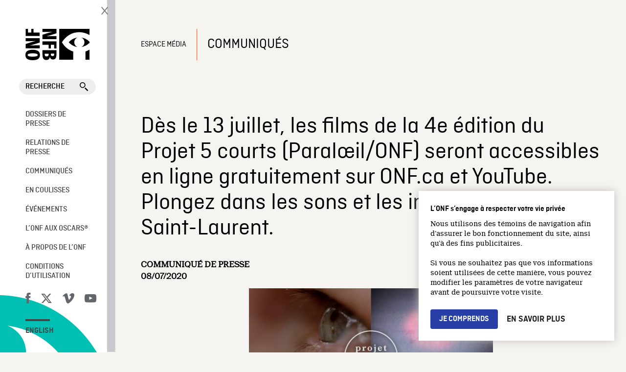

--- FILE ---
content_type: text/html; charset=UTF-8
request_url: https://espacemedia.onf.ca/comm/projet-5-courts-bas-saint-laurent/
body_size: 14802
content:
<!doctype html>
<html lang="fr-FR" class="no-js">
	<head>
		<meta charset="UTF-8">
		<title>Dès le 13 juillet, les films de la 4e édition du Projet 5 courts (Paralœil/ONF) seront accessibles en ligne gratuitement sur ONF.ca et YouTube. Plongez dans les sons et les images du Bas-Saint-Laurent. - Espace Média : Espace Média</title>

		<link href="//www.google-analytics.com" rel="dns-prefetch">
		
		<link rel="shortcut icon" type="image/ico" href="https://media1.onf.ca/medias/favicon.ico" />
		<link rel="apple-touch-icon" type="image/ico" href="https://media1.nfb.ca/medias/nfb_tube/uploaded_images/2014/apple-touch-icon.png" />
		<link rel="apple-touch-icon" type="image/ico" size="76x76" href="https://media1.nfb.ca/medias/nfb_tube/uploaded_images/2014/apple-touch-icon-76x76.png" />
		<link rel="apple-touch-icon" type="image/ico" size="120x120" href="https://media1.nfb.ca/medias/nfb_tube/uploaded_images/2014/apple-touch-icon-120X120.png" />
		<link rel="apple-touch-icon" type="image/ico" size="152x152" href="https://media1.nfb.ca/medias/nfb_tube/uploaded_images/2014/apple-touch-icon-152x152.png" />
		
		<link href='https://fonts.googleapis.com/css?family=Open+Sans:400,300,600,700' rel='stylesheet' type='text/css'>
		<link rel="stylesheet" href="https://maxcdn.bootstrapcdn.com/font-awesome/4.4.0/css/font-awesome.min.css">
		
		<link href="https://fonts.googleapis.com/icon?family=Material+Icons" rel="stylesheet">
		
	  
		<script src="https://espacemedia.onf.ca/wp-content/themes/th-media-fr/js/custom/public/layout/openOrCloseNav.js"></script> 
		
		
		

		

		
		

		<meta http-equiv="X-UA-Compatible" content="IE=edge,chrome=1">
		
		<meta name="viewport" content="width=device-width" />		
		<meta name="description" content="">
		

		    <script>
      window.dataLayer = window.dataLayer || [];
      window.dataLayer.push({
      'measurement_id' : 'G-9Q9NC5M0HQ'      });
    </script>
 
<!-- Google Tag Manager -->
    <script>
      (function(w,d,s,l,i){w[l]=w[l]||[];w[l].push({'gtm.start':
      new Date().getTime(),event:'gtm.js'});var f=d.getElementsByTagName(s)[0],
      j=d.createElement(s),dl=l!='dataLayer'?'&l='+l:'';j.async=true;j.src=
      'https://www.googletagmanager.com/gtm.js?id='+i+dl;f.parentNode.insertBefore(j,f);
      })(window,document,'script','dataLayer','GTM-KZB93BQ');
    </script>
    <!-- End Google Tag Manager -->
   
    <!-- Google Tag Manager -->
    <script>(function(w,d,s,l,i){w[l]=w[l]||[];w[l].push({'gtm.start':
    new Date().getTime(),event:'gtm.js'});var f=d.getElementsByTagName(s)[0],
    j=d.createElement(s),dl=l!='dataLayer'?'&l='+l:'';j.async=true;j.src=
    'https://www.googletagmanager.com/gtm.js?id='+i+dl;f.parentNode.insertBefore(j,f);
    })(window,document,'script','dataLayer','GTM-NLQ6TKD');
    </script>
    <!-- End Google Tag Manager -->
		
		

		<meta name='robots' content='index, follow, max-image-preview:large, max-snippet:-1, max-video-preview:-1' />
	<style>img:is([sizes="auto" i], [sizes^="auto," i]) { contain-intrinsic-size: 3000px 1500px }</style>
	
<!-- Google Tag Manager for WordPress by gtm4wp.com -->
<script data-cfasync="false" data-pagespeed-no-defer>
	var gtm4wp_datalayer_name = "dataLayer";
	var dataLayer = dataLayer || [];
</script>
<!-- End Google Tag Manager for WordPress by gtm4wp.com -->
	<!-- This site is optimized with the Yoast SEO plugin v26.3 - https://yoast.com/wordpress/plugins/seo/ -->
	<link rel="canonical" href="https://espacemedia.onf.ca/comm/projet-5-courts-bas-saint-laurent/" />
	<meta property="og:locale" content="fr_FR" />
	<meta property="og:type" content="article" />
	<meta property="og:title" content="Dès le 13 juillet, les films de la 4e édition du Projet 5 courts (Paralœil/ONF) seront accessibles en ligne gratuitement sur ONF.ca et YouTube. Plongez dans les sons et les images du Bas-Saint-Laurent. - Espace Média" />
	<meta property="og:description" content="À vos écouteurs ! Dès le 13 juillet, vivez une immersion sensorielle dans le Bas-Saint-Laurent avec les films issus de la 4e édition du Projet 5 courts, offerts en ligne gratuitement sur ONF.ca et YouTube, et ce, en première mondiale, où que vous soyez." />
	<meta property="og:url" content="https://espacemedia.onf.ca/comm/projet-5-courts-bas-saint-laurent/" />
	<meta property="og:site_name" content="Espace Média" />
	<meta property="article:modified_time" content="2020-09-24T01:17:35+00:00" />
	<meta property="og:image" content="https://espacemedia.onf.ca/wp-content/uploads/ONF_467-5-Courts-ONFca-5Courts-2048x1152-2-700x394.jpg" />
	<meta name="twitter:card" content="summary_large_image" />
	<meta name="twitter:label1" content="Durée de lecture estimée" />
	<meta name="twitter:data1" content="3 minutes" />
	<script type="application/ld+json" class="yoast-schema-graph">{"@context":"https://schema.org","@graph":[{"@type":"WebPage","@id":"https://espacemedia.onf.ca/comm/projet-5-courts-bas-saint-laurent/","url":"https://espacemedia.onf.ca/comm/projet-5-courts-bas-saint-laurent/","name":"Dès le 13 juillet, les films de la 4e édition du Projet 5 courts (Paralœil/ONF) seront accessibles en ligne gratuitement sur ONF.ca et YouTube. Plongez dans les sons et les images du Bas-Saint-Laurent. - Espace Média","isPartOf":{"@id":"https://espacemedia.onf.ca/#website"},"primaryImageOfPage":{"@id":"https://espacemedia.onf.ca/comm/projet-5-courts-bas-saint-laurent/#primaryimage"},"image":{"@id":"https://espacemedia.onf.ca/comm/projet-5-courts-bas-saint-laurent/#primaryimage"},"thumbnailUrl":"https://espacemedia.onf.ca/wp-content/uploads/ONF_467-5-Courts-ONFca-5Courts-2048x1152-2-700x394.jpg","datePublished":"2020-07-08T17:49:49+00:00","dateModified":"2020-09-24T01:17:35+00:00","breadcrumb":{"@id":"https://espacemedia.onf.ca/comm/projet-5-courts-bas-saint-laurent/#breadcrumb"},"inLanguage":"fr-FR","potentialAction":[{"@type":"ReadAction","target":["https://espacemedia.onf.ca/comm/projet-5-courts-bas-saint-laurent/"]}]},{"@type":"ImageObject","inLanguage":"fr-FR","@id":"https://espacemedia.onf.ca/comm/projet-5-courts-bas-saint-laurent/#primaryimage","url":"https://espacemedia.onf.ca/wp-content/uploads/ONF_467-5-Courts-ONFca-5Courts-2048x1152-2-700x394.jpg","contentUrl":"https://espacemedia.onf.ca/wp-content/uploads/ONF_467-5-Courts-ONFca-5Courts-2048x1152-2-700x394.jpg"},{"@type":"BreadcrumbList","@id":"https://espacemedia.onf.ca/comm/projet-5-courts-bas-saint-laurent/#breadcrumb","itemListElement":[{"@type":"ListItem","position":1,"name":"Home","item":"https://espacemedia.onf.ca/"},{"@type":"ListItem","position":2,"name":"Communiqués","item":"https://espacemedia.onf.ca/comm/"},{"@type":"ListItem","position":3,"name":"Dès le 13 juillet, les films de la 4e édition du Projet 5 courts (Paralœil/ONF) seront accessibles en ligne gratuitement sur ONF.ca et YouTube. Plongez dans les sons et les images du Bas-Saint-Laurent."}]},{"@type":"WebSite","@id":"https://espacemedia.onf.ca/#website","url":"https://espacemedia.onf.ca/","name":"Espace Média","description":"","publisher":{"@id":"https://espacemedia.onf.ca/#organization"},"potentialAction":[{"@type":"SearchAction","target":{"@type":"EntryPoint","urlTemplate":"https://espacemedia.onf.ca/?s={search_term_string}"},"query-input":{"@type":"PropertyValueSpecification","valueRequired":true,"valueName":"search_term_string"}}],"inLanguage":"fr-FR"},{"@type":"Organization","@id":"https://espacemedia.onf.ca/#organization","name":"Espace Média","url":"https://espacemedia.onf.ca/","logo":{"@type":"ImageObject","inLanguage":"fr-FR","@id":"https://espacemedia.onf.ca/#/schema/logo/image/","url":"https://espacemedia.onf.ca/wp-content/uploads/og-image.e23195125873.png","contentUrl":"https://espacemedia.onf.ca/wp-content/uploads/og-image.e23195125873.png","width":200,"height":200,"caption":"Espace Média"},"image":{"@id":"https://espacemedia.onf.ca/#/schema/logo/image/"}}]}</script>
	<!-- / Yoast SEO plugin. -->


<link rel='dns-prefetch' href='//code.jquery.com' />
<link rel='dns-prefetch' href='//fonts.googleapis.com' />
<script type="text/javascript">
/* <![CDATA[ */
window._wpemojiSettings = {"baseUrl":"https:\/\/s.w.org\/images\/core\/emoji\/16.0.1\/72x72\/","ext":".png","svgUrl":"https:\/\/s.w.org\/images\/core\/emoji\/16.0.1\/svg\/","svgExt":".svg","source":{"concatemoji":"https:\/\/espacemedia.onf.ca\/wp-includes\/js\/wp-emoji-release.min.js?ver=6.8.3"}};
/*! This file is auto-generated */
!function(s,n){var o,i,e;function c(e){try{var t={supportTests:e,timestamp:(new Date).valueOf()};sessionStorage.setItem(o,JSON.stringify(t))}catch(e){}}function p(e,t,n){e.clearRect(0,0,e.canvas.width,e.canvas.height),e.fillText(t,0,0);var t=new Uint32Array(e.getImageData(0,0,e.canvas.width,e.canvas.height).data),a=(e.clearRect(0,0,e.canvas.width,e.canvas.height),e.fillText(n,0,0),new Uint32Array(e.getImageData(0,0,e.canvas.width,e.canvas.height).data));return t.every(function(e,t){return e===a[t]})}function u(e,t){e.clearRect(0,0,e.canvas.width,e.canvas.height),e.fillText(t,0,0);for(var n=e.getImageData(16,16,1,1),a=0;a<n.data.length;a++)if(0!==n.data[a])return!1;return!0}function f(e,t,n,a){switch(t){case"flag":return n(e,"\ud83c\udff3\ufe0f\u200d\u26a7\ufe0f","\ud83c\udff3\ufe0f\u200b\u26a7\ufe0f")?!1:!n(e,"\ud83c\udde8\ud83c\uddf6","\ud83c\udde8\u200b\ud83c\uddf6")&&!n(e,"\ud83c\udff4\udb40\udc67\udb40\udc62\udb40\udc65\udb40\udc6e\udb40\udc67\udb40\udc7f","\ud83c\udff4\u200b\udb40\udc67\u200b\udb40\udc62\u200b\udb40\udc65\u200b\udb40\udc6e\u200b\udb40\udc67\u200b\udb40\udc7f");case"emoji":return!a(e,"\ud83e\udedf")}return!1}function g(e,t,n,a){var r="undefined"!=typeof WorkerGlobalScope&&self instanceof WorkerGlobalScope?new OffscreenCanvas(300,150):s.createElement("canvas"),o=r.getContext("2d",{willReadFrequently:!0}),i=(o.textBaseline="top",o.font="600 32px Arial",{});return e.forEach(function(e){i[e]=t(o,e,n,a)}),i}function t(e){var t=s.createElement("script");t.src=e,t.defer=!0,s.head.appendChild(t)}"undefined"!=typeof Promise&&(o="wpEmojiSettingsSupports",i=["flag","emoji"],n.supports={everything:!0,everythingExceptFlag:!0},e=new Promise(function(e){s.addEventListener("DOMContentLoaded",e,{once:!0})}),new Promise(function(t){var n=function(){try{var e=JSON.parse(sessionStorage.getItem(o));if("object"==typeof e&&"number"==typeof e.timestamp&&(new Date).valueOf()<e.timestamp+604800&&"object"==typeof e.supportTests)return e.supportTests}catch(e){}return null}();if(!n){if("undefined"!=typeof Worker&&"undefined"!=typeof OffscreenCanvas&&"undefined"!=typeof URL&&URL.createObjectURL&&"undefined"!=typeof Blob)try{var e="postMessage("+g.toString()+"("+[JSON.stringify(i),f.toString(),p.toString(),u.toString()].join(",")+"));",a=new Blob([e],{type:"text/javascript"}),r=new Worker(URL.createObjectURL(a),{name:"wpTestEmojiSupports"});return void(r.onmessage=function(e){c(n=e.data),r.terminate(),t(n)})}catch(e){}c(n=g(i,f,p,u))}t(n)}).then(function(e){for(var t in e)n.supports[t]=e[t],n.supports.everything=n.supports.everything&&n.supports[t],"flag"!==t&&(n.supports.everythingExceptFlag=n.supports.everythingExceptFlag&&n.supports[t]);n.supports.everythingExceptFlag=n.supports.everythingExceptFlag&&!n.supports.flag,n.DOMReady=!1,n.readyCallback=function(){n.DOMReady=!0}}).then(function(){return e}).then(function(){var e;n.supports.everything||(n.readyCallback(),(e=n.source||{}).concatemoji?t(e.concatemoji):e.wpemoji&&e.twemoji&&(t(e.twemoji),t(e.wpemoji)))}))}((window,document),window._wpemojiSettings);
/* ]]> */
</script>
<style id='wp-emoji-styles-inline-css' type='text/css'>

	img.wp-smiley, img.emoji {
		display: inline !important;
		border: none !important;
		box-shadow: none !important;
		height: 1em !important;
		width: 1em !important;
		margin: 0 0.07em !important;
		vertical-align: -0.1em !important;
		background: none !important;
		padding: 0 !important;
	}
</style>
<link rel='stylesheet' id='wp-block-library-css' href='https://espacemedia.onf.ca/wp-includes/css/dist/block-library/style.min.css?ver=6.8.3' media='all' />
<style id='classic-theme-styles-inline-css' type='text/css'>
/*! This file is auto-generated */
.wp-block-button__link{color:#fff;background-color:#32373c;border-radius:9999px;box-shadow:none;text-decoration:none;padding:calc(.667em + 2px) calc(1.333em + 2px);font-size:1.125em}.wp-block-file__button{background:#32373c;color:#fff;text-decoration:none}
</style>
<link rel='stylesheet' id='dashicons-css' href='https://espacemedia.onf.ca/wp-includes/css/dashicons.min.css?ver=6.8.3' media='all' />
<link rel='stylesheet' id='essgrid-blocks-editor-css-css' href='https://espacemedia.onf.ca/wp-content/plugins/essential-grid/admin/includes/builders/gutenberg/build/index.css?ver=1742233640' media='all' />
<style id='global-styles-inline-css' type='text/css'>
:root{--wp--preset--aspect-ratio--square: 1;--wp--preset--aspect-ratio--4-3: 4/3;--wp--preset--aspect-ratio--3-4: 3/4;--wp--preset--aspect-ratio--3-2: 3/2;--wp--preset--aspect-ratio--2-3: 2/3;--wp--preset--aspect-ratio--16-9: 16/9;--wp--preset--aspect-ratio--9-16: 9/16;--wp--preset--color--black: #000000;--wp--preset--color--cyan-bluish-gray: #abb8c3;--wp--preset--color--white: #ffffff;--wp--preset--color--pale-pink: #f78da7;--wp--preset--color--vivid-red: #cf2e2e;--wp--preset--color--luminous-vivid-orange: #ff6900;--wp--preset--color--luminous-vivid-amber: #fcb900;--wp--preset--color--light-green-cyan: #7bdcb5;--wp--preset--color--vivid-green-cyan: #00d084;--wp--preset--color--pale-cyan-blue: #8ed1fc;--wp--preset--color--vivid-cyan-blue: #0693e3;--wp--preset--color--vivid-purple: #9b51e0;--wp--preset--gradient--vivid-cyan-blue-to-vivid-purple: linear-gradient(135deg,rgba(6,147,227,1) 0%,rgb(155,81,224) 100%);--wp--preset--gradient--light-green-cyan-to-vivid-green-cyan: linear-gradient(135deg,rgb(122,220,180) 0%,rgb(0,208,130) 100%);--wp--preset--gradient--luminous-vivid-amber-to-luminous-vivid-orange: linear-gradient(135deg,rgba(252,185,0,1) 0%,rgba(255,105,0,1) 100%);--wp--preset--gradient--luminous-vivid-orange-to-vivid-red: linear-gradient(135deg,rgba(255,105,0,1) 0%,rgb(207,46,46) 100%);--wp--preset--gradient--very-light-gray-to-cyan-bluish-gray: linear-gradient(135deg,rgb(238,238,238) 0%,rgb(169,184,195) 100%);--wp--preset--gradient--cool-to-warm-spectrum: linear-gradient(135deg,rgb(74,234,220) 0%,rgb(151,120,209) 20%,rgb(207,42,186) 40%,rgb(238,44,130) 60%,rgb(251,105,98) 80%,rgb(254,248,76) 100%);--wp--preset--gradient--blush-light-purple: linear-gradient(135deg,rgb(255,206,236) 0%,rgb(152,150,240) 100%);--wp--preset--gradient--blush-bordeaux: linear-gradient(135deg,rgb(254,205,165) 0%,rgb(254,45,45) 50%,rgb(107,0,62) 100%);--wp--preset--gradient--luminous-dusk: linear-gradient(135deg,rgb(255,203,112) 0%,rgb(199,81,192) 50%,rgb(65,88,208) 100%);--wp--preset--gradient--pale-ocean: linear-gradient(135deg,rgb(255,245,203) 0%,rgb(182,227,212) 50%,rgb(51,167,181) 100%);--wp--preset--gradient--electric-grass: linear-gradient(135deg,rgb(202,248,128) 0%,rgb(113,206,126) 100%);--wp--preset--gradient--midnight: linear-gradient(135deg,rgb(2,3,129) 0%,rgb(40,116,252) 100%);--wp--preset--font-size--small: 13px;--wp--preset--font-size--medium: 20px;--wp--preset--font-size--large: 36px;--wp--preset--font-size--x-large: 42px;--wp--preset--spacing--20: 0.44rem;--wp--preset--spacing--30: 0.67rem;--wp--preset--spacing--40: 1rem;--wp--preset--spacing--50: 1.5rem;--wp--preset--spacing--60: 2.25rem;--wp--preset--spacing--70: 3.38rem;--wp--preset--spacing--80: 5.06rem;--wp--preset--shadow--natural: 6px 6px 9px rgba(0, 0, 0, 0.2);--wp--preset--shadow--deep: 12px 12px 50px rgba(0, 0, 0, 0.4);--wp--preset--shadow--sharp: 6px 6px 0px rgba(0, 0, 0, 0.2);--wp--preset--shadow--outlined: 6px 6px 0px -3px rgba(255, 255, 255, 1), 6px 6px rgba(0, 0, 0, 1);--wp--preset--shadow--crisp: 6px 6px 0px rgba(0, 0, 0, 1);}:where(.is-layout-flex){gap: 0.5em;}:where(.is-layout-grid){gap: 0.5em;}body .is-layout-flex{display: flex;}.is-layout-flex{flex-wrap: wrap;align-items: center;}.is-layout-flex > :is(*, div){margin: 0;}body .is-layout-grid{display: grid;}.is-layout-grid > :is(*, div){margin: 0;}:where(.wp-block-columns.is-layout-flex){gap: 2em;}:where(.wp-block-columns.is-layout-grid){gap: 2em;}:where(.wp-block-post-template.is-layout-flex){gap: 1.25em;}:where(.wp-block-post-template.is-layout-grid){gap: 1.25em;}.has-black-color{color: var(--wp--preset--color--black) !important;}.has-cyan-bluish-gray-color{color: var(--wp--preset--color--cyan-bluish-gray) !important;}.has-white-color{color: var(--wp--preset--color--white) !important;}.has-pale-pink-color{color: var(--wp--preset--color--pale-pink) !important;}.has-vivid-red-color{color: var(--wp--preset--color--vivid-red) !important;}.has-luminous-vivid-orange-color{color: var(--wp--preset--color--luminous-vivid-orange) !important;}.has-luminous-vivid-amber-color{color: var(--wp--preset--color--luminous-vivid-amber) !important;}.has-light-green-cyan-color{color: var(--wp--preset--color--light-green-cyan) !important;}.has-vivid-green-cyan-color{color: var(--wp--preset--color--vivid-green-cyan) !important;}.has-pale-cyan-blue-color{color: var(--wp--preset--color--pale-cyan-blue) !important;}.has-vivid-cyan-blue-color{color: var(--wp--preset--color--vivid-cyan-blue) !important;}.has-vivid-purple-color{color: var(--wp--preset--color--vivid-purple) !important;}.has-black-background-color{background-color: var(--wp--preset--color--black) !important;}.has-cyan-bluish-gray-background-color{background-color: var(--wp--preset--color--cyan-bluish-gray) !important;}.has-white-background-color{background-color: var(--wp--preset--color--white) !important;}.has-pale-pink-background-color{background-color: var(--wp--preset--color--pale-pink) !important;}.has-vivid-red-background-color{background-color: var(--wp--preset--color--vivid-red) !important;}.has-luminous-vivid-orange-background-color{background-color: var(--wp--preset--color--luminous-vivid-orange) !important;}.has-luminous-vivid-amber-background-color{background-color: var(--wp--preset--color--luminous-vivid-amber) !important;}.has-light-green-cyan-background-color{background-color: var(--wp--preset--color--light-green-cyan) !important;}.has-vivid-green-cyan-background-color{background-color: var(--wp--preset--color--vivid-green-cyan) !important;}.has-pale-cyan-blue-background-color{background-color: var(--wp--preset--color--pale-cyan-blue) !important;}.has-vivid-cyan-blue-background-color{background-color: var(--wp--preset--color--vivid-cyan-blue) !important;}.has-vivid-purple-background-color{background-color: var(--wp--preset--color--vivid-purple) !important;}.has-black-border-color{border-color: var(--wp--preset--color--black) !important;}.has-cyan-bluish-gray-border-color{border-color: var(--wp--preset--color--cyan-bluish-gray) !important;}.has-white-border-color{border-color: var(--wp--preset--color--white) !important;}.has-pale-pink-border-color{border-color: var(--wp--preset--color--pale-pink) !important;}.has-vivid-red-border-color{border-color: var(--wp--preset--color--vivid-red) !important;}.has-luminous-vivid-orange-border-color{border-color: var(--wp--preset--color--luminous-vivid-orange) !important;}.has-luminous-vivid-amber-border-color{border-color: var(--wp--preset--color--luminous-vivid-amber) !important;}.has-light-green-cyan-border-color{border-color: var(--wp--preset--color--light-green-cyan) !important;}.has-vivid-green-cyan-border-color{border-color: var(--wp--preset--color--vivid-green-cyan) !important;}.has-pale-cyan-blue-border-color{border-color: var(--wp--preset--color--pale-cyan-blue) !important;}.has-vivid-cyan-blue-border-color{border-color: var(--wp--preset--color--vivid-cyan-blue) !important;}.has-vivid-purple-border-color{border-color: var(--wp--preset--color--vivid-purple) !important;}.has-vivid-cyan-blue-to-vivid-purple-gradient-background{background: var(--wp--preset--gradient--vivid-cyan-blue-to-vivid-purple) !important;}.has-light-green-cyan-to-vivid-green-cyan-gradient-background{background: var(--wp--preset--gradient--light-green-cyan-to-vivid-green-cyan) !important;}.has-luminous-vivid-amber-to-luminous-vivid-orange-gradient-background{background: var(--wp--preset--gradient--luminous-vivid-amber-to-luminous-vivid-orange) !important;}.has-luminous-vivid-orange-to-vivid-red-gradient-background{background: var(--wp--preset--gradient--luminous-vivid-orange-to-vivid-red) !important;}.has-very-light-gray-to-cyan-bluish-gray-gradient-background{background: var(--wp--preset--gradient--very-light-gray-to-cyan-bluish-gray) !important;}.has-cool-to-warm-spectrum-gradient-background{background: var(--wp--preset--gradient--cool-to-warm-spectrum) !important;}.has-blush-light-purple-gradient-background{background: var(--wp--preset--gradient--blush-light-purple) !important;}.has-blush-bordeaux-gradient-background{background: var(--wp--preset--gradient--blush-bordeaux) !important;}.has-luminous-dusk-gradient-background{background: var(--wp--preset--gradient--luminous-dusk) !important;}.has-pale-ocean-gradient-background{background: var(--wp--preset--gradient--pale-ocean) !important;}.has-electric-grass-gradient-background{background: var(--wp--preset--gradient--electric-grass) !important;}.has-midnight-gradient-background{background: var(--wp--preset--gradient--midnight) !important;}.has-small-font-size{font-size: var(--wp--preset--font-size--small) !important;}.has-medium-font-size{font-size: var(--wp--preset--font-size--medium) !important;}.has-large-font-size{font-size: var(--wp--preset--font-size--large) !important;}.has-x-large-font-size{font-size: var(--wp--preset--font-size--x-large) !important;}
:where(.wp-block-post-template.is-layout-flex){gap: 1.25em;}:where(.wp-block-post-template.is-layout-grid){gap: 1.25em;}
:where(.wp-block-columns.is-layout-flex){gap: 2em;}:where(.wp-block-columns.is-layout-grid){gap: 2em;}
:root :where(.wp-block-pullquote){font-size: 1.5em;line-height: 1.6;}
</style>
<link rel='stylesheet' id='go-portfolio-magnific-popup-styles-css' href='https://espacemedia.onf.ca/wp-content/plugins/go_portfolio/assets/plugins/magnific-popup/magnific-popup.css?ver=1.6.1' media='all' />
<link rel='stylesheet' id='go-portfolio-styles-css' href='https://espacemedia.onf.ca/wp-content/plugins/go_portfolio/assets/css/go_portfolio_styles.css?ver=1.6.1' media='all' />
<link rel='stylesheet' id='html5blank-css' href='https://espacemedia.onf.ca/wp-content/themes/th-media-fr/style.css?v7&#038;ver=1.0' media='all' />
<link rel='stylesheet' id='uikit-css' href='https://espacemedia.onf.ca/wp-content/themes/th-media-fr/css/uikit.almost-flat.css?ver=2.21' media='all' />
<link rel='stylesheet' id='bootstrapcssonf-css' href='https://espacemedia.onf.ca/wp-content/themes/th-media-fr/bootstrap-nfb.css?v7&#038;ver=1.0' media='all' />
<link rel='stylesheet' id='maincss-css' href='https://espacemedia.onf.ca/wp-content/themes/th-media-fr/main.css?v7&#038;ver=1.0' media='all' />
<link rel='stylesheet' id='styleguide-css' href='https://espacemedia.onf.ca/wp-content/themes/th-media-fr/css/styleGuide.css?ver=1.0' media='all' />
<link rel='stylesheet' id='mymodal-css' href='https://espacemedia.onf.ca/wp-content/themes/th-media-fr/mymodal.css?ver=1.0' media='all' />
<link rel='stylesheet' id='searchwp-forms-css' href='https://espacemedia.onf.ca/wp-content/plugins/searchwp/assets/css/frontend/search-forms.min.css?ver=4.5.3' media='all' />
<link rel='stylesheet' id='tp-fontello-css' href='https://espacemedia.onf.ca/wp-content/plugins/essential-grid/public/assets/font/fontello/css/fontello.css?ver=3.1.9.4' media='all' />
<link rel='stylesheet' id='esg-plugin-settings-css' href='https://espacemedia.onf.ca/wp-content/plugins/essential-grid/public/assets/css/settings.css?ver=3.1.9.4' media='all' />
<link rel='stylesheet' id='tp-open-sans-css' href='https://fonts.googleapis.com/css?family=Open+Sans%3A300%2C400%2C600%2C700%2C800&#038;ver=1.1.6' media='all' />
<link rel='stylesheet' id='tp-raleway-css' href='https://fonts.googleapis.com/css?family=Raleway%3A100%2C200%2C300%2C400%2C500%2C600%2C700%2C800%2C900&#038;ver=1.1.6' media='all' />
<link rel='stylesheet' id='tp-droid-serif-css' href='https://fonts.googleapis.com/css?family=Droid+Serif%3A400%2C700&#038;ver=1.1.6' media='all' />
<script type="text/javascript" src="https://code.jquery.com/jquery-2.1.1.min.js?ver=2.1.1" id="jquery-js"></script>
<script type="text/javascript" src="https://espacemedia.onf.ca/wp-content/themes/th-media-fr/js/scripts.js?ver=1.0.0" id="html5blankscripts-js"></script>
<script type="text/javascript" src="https://espacemedia.onf.ca/wp-content/themes/th-media-fr/js/lib/uikit.js?ver=2.21.0" id="uikitjs-js"></script>
<script type="text/javascript" src="//espacemedia.onf.ca/wp-content/plugins/revslider/sr6/assets/js/rbtools.min.js?ver=6.7.29" async id="tp-tools-js"></script>
<script type="text/javascript" src="//espacemedia.onf.ca/wp-content/plugins/revslider/sr6/assets/js/rs6.min.js?ver=6.7.31" async id="revmin-js"></script>
<script type="text/javascript" src="https://espacemedia.onf.ca/wp-content/themes/th-media-fr/js/jszip.js?ver=3.7.0" id="jszip-js"></script>
<script type="text/javascript" src="https://espacemedia.onf.ca/wp-content/themes/th-media-fr/js/FileSaver.js?ver=2.0.0" id="FileSaver-js"></script>
<script type="text/javascript" src="https://espacemedia.onf.ca/wp-content/themes/th-media-fr/js/jszip-utils.js?ver=6.8.3" id="jszip-utils-js"></script>
<link rel="https://api.w.org/" href="https://espacemedia.onf.ca/wp-json/" /><link rel="alternate" title="oEmbed (JSON)" type="application/json+oembed" href="https://espacemedia.onf.ca/wp-json/oembed/1.0/embed?url=https%3A%2F%2Fespacemedia.onf.ca%2Fcomm%2Fprojet-5-courts-bas-saint-laurent%2F" />
<link rel="alternate" title="oEmbed (XML)" type="text/xml+oembed" href="https://espacemedia.onf.ca/wp-json/oembed/1.0/embed?url=https%3A%2F%2Fespacemedia.onf.ca%2Fcomm%2Fprojet-5-courts-bas-saint-laurent%2F&#038;format=xml" />

<!-- Google Tag Manager for WordPress by gtm4wp.com -->
<!-- GTM Container placement set to automatic -->
<script data-cfasync="false" data-pagespeed-no-defer type="text/javascript">
	var dataLayer_content = {"pagePostType":"comm","pagePostType2":"single-comm","pagePostAuthor":"Jimena Romero"};
	dataLayer.push( dataLayer_content );
</script>
<script data-cfasync="false" data-pagespeed-no-defer type="text/javascript">
(function(w,d,s,l,i){w[l]=w[l]||[];w[l].push({'gtm.start':
new Date().getTime(),event:'gtm.js'});var f=d.getElementsByTagName(s)[0],
j=d.createElement(s),dl=l!='dataLayer'?'&l='+l:'';j.async=true;j.src=
'//www.googletagmanager.com/gtm.js?id='+i+dl;f.parentNode.insertBefore(j,f);
})(window,document,'script','dataLayer','GTM-KZB93BQ');
</script>
<!-- End Google Tag Manager for WordPress by gtm4wp.com --><meta name="generator" content="Powered by Slider Revolution 6.7.31 - responsive, Mobile-Friendly Slider Plugin for WordPress with comfortable drag and drop interface." />
<script>function setREVStartSize(e){
			//window.requestAnimationFrame(function() {
				window.RSIW = window.RSIW===undefined ? window.innerWidth : window.RSIW;
				window.RSIH = window.RSIH===undefined ? window.innerHeight : window.RSIH;
				try {
					var pw = document.getElementById(e.c).parentNode.offsetWidth,
						newh;
					pw = pw===0 || isNaN(pw) || (e.l=="fullwidth" || e.layout=="fullwidth") ? window.RSIW : pw;
					e.tabw = e.tabw===undefined ? 0 : parseInt(e.tabw);
					e.thumbw = e.thumbw===undefined ? 0 : parseInt(e.thumbw);
					e.tabh = e.tabh===undefined ? 0 : parseInt(e.tabh);
					e.thumbh = e.thumbh===undefined ? 0 : parseInt(e.thumbh);
					e.tabhide = e.tabhide===undefined ? 0 : parseInt(e.tabhide);
					e.thumbhide = e.thumbhide===undefined ? 0 : parseInt(e.thumbhide);
					e.mh = e.mh===undefined || e.mh=="" || e.mh==="auto" ? 0 : parseInt(e.mh,0);
					if(e.layout==="fullscreen" || e.l==="fullscreen")
						newh = Math.max(e.mh,window.RSIH);
					else{
						e.gw = Array.isArray(e.gw) ? e.gw : [e.gw];
						for (var i in e.rl) if (e.gw[i]===undefined || e.gw[i]===0) e.gw[i] = e.gw[i-1];
						e.gh = e.el===undefined || e.el==="" || (Array.isArray(e.el) && e.el.length==0)? e.gh : e.el;
						e.gh = Array.isArray(e.gh) ? e.gh : [e.gh];
						for (var i in e.rl) if (e.gh[i]===undefined || e.gh[i]===0) e.gh[i] = e.gh[i-1];
											
						var nl = new Array(e.rl.length),
							ix = 0,
							sl;
						e.tabw = e.tabhide>=pw ? 0 : e.tabw;
						e.thumbw = e.thumbhide>=pw ? 0 : e.thumbw;
						e.tabh = e.tabhide>=pw ? 0 : e.tabh;
						e.thumbh = e.thumbhide>=pw ? 0 : e.thumbh;
						for (var i in e.rl) nl[i] = e.rl[i]<window.RSIW ? 0 : e.rl[i];
						sl = nl[0];
						for (var i in nl) if (sl>nl[i] && nl[i]>0) { sl = nl[i]; ix=i;}
						var m = pw>(e.gw[ix]+e.tabw+e.thumbw) ? 1 : (pw-(e.tabw+e.thumbw)) / (e.gw[ix]);
						newh =  (e.gh[ix] * m) + (e.tabh + e.thumbh);
					}
					var el = document.getElementById(e.c);
					if (el!==null && el) el.style.height = newh+"px";
					el = document.getElementById(e.c+"_wrapper");
					if (el!==null && el) {
						el.style.height = newh+"px";
						el.style.display = "block";
					}
				} catch(e){
					console.log("Failure at Presize of Slider:" + e)
				}
			//});
		  };</script>
		<style type="text/css" id="wp-custom-css">
			.child-laurels{display: inline-block;}




.icon-blogue::before{width: 30px; display: inline-block}


@media (min-width: 768px){
.icon-blogue::before {
width: 18px;
display: inline-block
}
	}


.wrapper_content_singlecomm ol,
.wrapper_content_singlecomm ul ol {
    list-style-type: decimal; /* Use decimal for numbered lists */
    list-style-position: inside;
    margin-left: 15px;
}


		</style>
				
		
		
		

		

		
		
		
	
	</head>
		
		<body class="wp-singular comm-template-default single single-comm postid-17216 wp-theme-th-media-fr projet-5-courts-bas-saint-laurent" id="film_riche_onf_page" class="film-page">
			
			
			
<dialog id="cookies-banner" class="nfb-dialog hide" open>
  <div class="nfb-font__body--sm--serif">
	<span class="nfb-font__title--md">L’ONF s’engage à respecter votre vie privée</span>
	<p class="nfb-font__body--md--serif">
	  Nous utilisons des témoins de navigation afin d’assurer le bon fonctionnement du site, ainsi qu’à des fins publicitaires.<br><br>Si vous ne souhaitez pas que vos informations soient utilisées de cette manière, vous pouvez modifier les paramètres de votre navigateur avant de poursuivre votre visite.
	</p>
  </div>
  <div class="nfb-dialog__button-container">
	<button class="nfb-button nfb-button--blue--filled" data-js-el="close-btn">Je comprends</button>
	<a class="nfb-button nfb-button--discreet" href="https://aide.onf.ca/temoins/" target="_blank">En savoir plus</a>
  </div>
</dialog>
			
			
			<script src="https://espacemedia.onf.ca/wp-content/themes/th-media-fr/js/vendor/jquery/modernizr-8.2.3.js"></script>
			
			
			
			
		
		



	<div id="l-generalContainer" class="">
			
			
		<nav id="l-leftNav-collapsed">
			<a href="#" class="toggle-nav-visibility l-toggleItem ">
				<span class="menuHam">
			</span></a>
			<a href="https://espacemedia.onf.ca" class="l-logoOnf hidden-xs hidden-sm vert"><img src="https://espacemedia.onf.ca/wp-content/themes/th-media-fr/img/ONF_Logo_ver_noir_sm-d.svg" alt="NFB - ONF"  />
			</a>
			<a href="https://espacemedia.onf.ca" class="l-logoOnf visible-xs visible-sm horz"><img src="https://espacemedia.onf.ca/wp-content/themes/th-media-fr/img/ONF_Logo_hor_noir_sm-b.svg" alt="NFB - ONF">
			</a>
			<a href="https://espacemedia.onf.ca/recherche" class="l-searchItem icon-loupe"></a>
		</nav>


		<nav id="l-leftNav">
			
			<script>
				openOrCloseNav.init();
			</script>
			
			<a href="#" class="toggle-nav-visibility l-toggleItem hidden-xs hidden-sm is-close">
				<span class="menuHam">
			</span>
			</a>


			<div>
				<a href="https://espacemedia.onf.ca" class="l-logoOnf hidden-xs hidden-sm"><img src="https://espacemedia.onf.ca/wp-content/themes/th-media-fr/img/ONF_Logo_hor_noir_sm-b.svg" alt="NFB - ONF">
				</a>
				<ul>
					<li class="hidden-xs hidden-sm">
						<a href="https://espacemedia.onf.ca/recherche"  class="searchIcon">Recherche <div class="icon-loupe"></div></a>
					</li>
					<li><a data-gtm-event="nfb_menu" data-gtm-nfb_detail="sidebar" href="https://espacemedia.onf.ca/epks/">Dossiers de presse</a></li>
					<li><a data-gtm-event="nfb_menu" data-gtm-nfb_detail="sidebar" href="https://espacemedia.onf.ca/relations-de-presse/">Relations de presse</a></li>
					<li><a data-gtm-event="nfb_menu" data-gtm-nfb_detail="sidebar" href="https://espacemedia.onf.ca/communiques/">Communiqués</a></li>
					<li><a data-gtm-event="nfb_menu" data-gtm-nfb_detail="sidebar" href="https://espacemedia.onf.ca/encoulisses/">En coulisses</a></li>
					<li><a data-gtm-event="nfb_menu" data-gtm-nfb_detail="sidebar" href="https://evenements.onf.ca/" target="_blank">Événements</a></li>
					<li><a data-gtm-event="nfb_menu" data-gtm-nfb_detail="sidebar" href="https://espacemedia.onf.ca/oscars/">L’ONF AUX OSCARS®</a></li>
					<li><a data-gtm-event="nfb_menu" data-gtm-nfb_detail="sidebar" href="https://espacemedia.onf.ca#a-propos">À propos de l’ONF</a></li>
					
					
					
					<div class="terms">
<a data-uk-toggle="{target:'#terms-info'}">CONDITIONS D’UTILISATION</a><br>
<div id="terms-info" class="uk-hidden terms-text">Ce site contient du matériel promotionnel pour les productions de l’ONF qui est destiné à n’être utilisé que par les représentants des médias autorisés. Ce matériel peut être employé uniquement à des fins de publicité, de promotion, de compte rendu et à d’autres fins journalistiques. Toute autre utilisation, y compris dans un but commercial, est strictement interdite. Tout le contenu du site appartient à l’ONF, à ses concédants de licence ou à la personne reconnue comme étant le fournisseur du contenu, et il est fourni « en l’état » et «&nbsp;selon la disponibilité ». L’ONF ne formule aucune déclaration ni garantie quant au contenu.</div>
</div>
					
					
					
					<ul id="socialNav">
			  <li><a data-gtm-event="nfb_menu" data-gtm-nfb_detail="sidebar" href="http://www.facebook.com/onf.ca" target="_blank" title="Facebook"><i class="icon icon-facebook"></i></a></li>
			  <li><a data-gtm-event="nfb_menu" data-gtm-nfb_detail="sidebar" href="https://www.twitter.com/onf/" target="_blank" title="Twitter"><i class="icon icon-x"></i></a></li>
			  <li><a data-gtm-event="nfb_menu" data-gtm-nfb_detail="sidebar" href="https://vimeo.com/thenfb" target="_blank" title="Vimeo"><i class="icon icon-vimeo"></i></a></li>
			  <li><a data-gtm-event="nfb_menu" data-gtm-nfb_detail="sidebar" href="https://www.youtube.com/onf" target="_blank" title="YouTube"><i class="icon icon-youtube1"></i></a></li>
			</ul>
			
		
				</ul>
				
				

				<br>
				<ul id="languageSwitch" class="list-unstyled">
					  
					  <li>
						  
						<a class="myciutadella-semibold" id="language-switch" href="https://mediaspace.nfb.ca" lang="en">English</a>  
						  
					  </li>
					</ul>
				


				



			</div>
		</nav>			    
				
<div id="l-rightContentSide">
	
<!-- 	<div class="lang-btn hidden-xs"><a href="#" class="btn btn-link">English</a></div> -->

		  
		  
		  


<div id="l-mainPageContent">

	<main role="main">
		
	<div class="l-bigContainer">
				<div class="l-contentContainer">
				
	<div class="l-largeur90p">
		<div class="m-breadcrump-bar l-equal">
			<ol class="rowEqual">
				<li><h2>Espace média</h2></li>
				<li>
					<h1>Communiqués</h1>
				</li>
			</ol>
		</div>
	</div>
				
		
	<section class="l-largeur90p">

	
		<!-- article -->
		<article id="post-17216" class="post-17216 comm type-comm status-publish hentry">

<h1>Dès le 13 juillet, les films de la 4e édition du Projet 5 courts (Paralœil/ONF) seront accessibles en ligne gratuitement sur ONF.ca et YouTube. Plongez dans les sons et les images du Bas-Saint-Laurent.</h1>	
	

<p class="date_comm">
<strong>COMMUNIQUÉ DE PRESSE<br>	
08/07/2020</strong></p>
        
        
<div class="wrapper_content_singlecomm">        	
<p><img fetchpriority="high" decoding="async" class="aligncenter wp-image-17086" src="https://espacemedia.onf.ca/wp-content/uploads/ONF_467-5-Courts-ONFca-5Courts-2048x1152-2-700x394.jpg" alt="" width="499" height="281" srcset="https://espacemedia.onf.ca/wp-content/uploads/ONF_467-5-Courts-ONFca-5Courts-2048x1152-2-700x394.jpg 700w, https://espacemedia.onf.ca/wp-content/uploads/ONF_467-5-Courts-ONFca-5Courts-2048x1152-2-250x141.jpg 250w, https://espacemedia.onf.ca/wp-content/uploads/ONF_467-5-Courts-ONFca-5Courts-2048x1152-2-1536x864.jpg 1536w, https://espacemedia.onf.ca/wp-content/uploads/ONF_467-5-Courts-ONFca-5Courts-2048x1152-2-120x68.jpg 120w, https://espacemedia.onf.ca/wp-content/uploads/ONF_467-5-Courts-ONFca-5Courts-2048x1152-2-500x282.jpg 500w, https://espacemedia.onf.ca/wp-content/uploads/ONF_467-5-Courts-ONFca-5Courts-2048x1152-2.jpg 2048w" sizes="(max-width: 499px) 100vw, 499px" /></p>
<p>Le 8 juillet 2020 – Montréal – Office national du film du Canada (ONF)</p>
<p>À vos écouteurs ! Dès le 13 juillet, vivez une immersion sensorielle dans le Bas-Saint-Laurent avec les films issus de la 4<sup>e</sup> édition du <a href="https://vimeo.com/434734008/639ac574f0"><b><i>Projet 5 courts</i></b></a>, offerts en ligne gratuitement sur <a href="https://www.onf.ca/">ONF.ca</a> et <a href="https://www.youtube.com/user/onf">YouTube</a>, et ce, en première mondiale, où que vous soyez. L’ONF et <a href="http://www.paraloeil.com/">Paralœil</a> se sont associés pour coproduire cette série de courts métrages documentaires de création, laquelle accorde une place privilégiée au pouvoir du son et au moment présent. Avec quatre approches esthétiques distinctes, <a href="https://vimeo.com/434852927/f9ff90d42e"><b><i>À l’affût</i></b></a> de Steve Verreault et Sébastien Dave Tremblay, <a href="https://vimeo.com/434853312/1c3349866c"><b><i>Buttes</i></b></a> de Nicolas Paquet et Tom Jacques, <a href="https://vimeo.com/434853602/b411f2d9fc"><b><i>Il va faire beau demain</i></b></a> de Guillaume Lévesque et Antoine Létourneau-Berger ainsi que <a href="https://vimeo.com/434853924/74032fd774"><b><i>Manège nocturne</i></b></a> de Cynthia Naggar et Gueze explorent l’influence de la nature, des machines, de la météo et du rêve sur notre quotidien.</p>
<p>Lancé par le Studio documentaire du Programme français de l’ONF, le <b><i>Projet 5 courts</i></b> visite des régions du Québec pour mettre en valeur les talents cinématographiques. Après Québec, le Saguenay–Lac-Saint-Jean et l’Abitibi-Témiscamingue, l’initiative s’est cette fois arrêtée dans le Bas-Saint-Laurent, en collaboration avec le centre de production Paralœil de Rimouski.</p>
<p><b>Les faits en bref</b></p>
<ul>
<li>En première mondiale, les films du <a href="https://espacemedia.onf.ca/epk/projet-5-courts-4e-edition/"><b><i>Projet 5 courts :</i></b> <b><i>Bas-Saint-Laurent</i></b></a> (Paralœil/ONF) seront accessibles gratuitement en ligne sur <a href="https://www.onf.ca/">ONF.ca</a> et <a href="https://www.youtube.com/user/onf">YouTube</a> dès le 13 juillet, partout dans le monde.</li>
<li>Il s’agit de la 4<sup>e</sup> édition du <b><i>Projet 5 courts</i></b>, une initiative de l’ONF qui met en valeur le talent des cinéastes issus des régions du Québec.</li>
<li>Chacun des quatre films, d’une durée de quatre à six minutes, a été créé par un tandem cinéaste-artiste sonore du Bas-Saint-Laurent. Les courts métrages sont offerts en son binaural, c’est-à-dire en spatialisation sonore à 360° optimisée pour l’écoute avec un casque.</li>
<li>Le <b><i>Projet 5 courts : Bas-Saint-Laurent</i></b> est une production de Nathalie Cloutier pour l’ONF et de Valérie Mongrain pour Paralœil :
<ul>
<li><a href="https://espacemedia.onf.ca/epk/alaffut/"><b><i>À l’affût</i></b></a> de Steve Verreault et Sébastien Dave Tremblay<br />
Ce film méditatif, tourné aux environs de Matane, montre les bienfaits de se retrouver dans la nature en suivant l’expérience d’un photographe naturaliste et biologiste.</li>
<li><a href="https://espacemedia.onf.ca/epk/buttes/"><b><i>Buttes</i></b></a> de Nicolas Paquet et Tom Jacques<br />
Ce documentaire ludique met en scène la danse monumentale de l’aspirateur à tourbe, une impressionnante machine industrielle inventée à Rivière-du-Loup.</li>
<li><a href="https://espacemedia.onf.ca/epk/ilvafairebeaudemain/"><b><i>Il va faire beau demain</i></b></a> de Guillaume Lévesque et Antoine Létourneau-Berger<br />
Axé sur la parole humaine et sa poésie, le film montre comment la météo imprègne notre imaginaire collectif et universel, offrant du même coup un portrait insolite de Rimouski.</li>
<li><a href="https://espacemedia.onf.ca/epk/manegenocturne/"><b><i>Manège nocturne</i></b></a> de Cynthia Naggar et Gueze<br />
Mariage inusité entre l’art et la science, ce film conceptuel traduit en sons et en images l’activité cérébrale durant les différents cycles d’une nuit de sommeil.</li>
</ul>
</li>
</ul>
<p style="text-align: center;">– 30 –</p>
<p><strong>Produits connexes</strong></p>
<p>Dossiers de presse électronique | Images, bande-annonce, synopsis : Projet 5 courts : <a href="https://espacemedia.onf.ca/epk/projet-5-courts-4e-edition/"><em>Bas-Saint-Laurent</em></a> | <a href="https://espacemedia.onf.ca/epk/alaffut/"><em>À l’affût</em></a> | <a href="https://espacemedia.onf.ca/epk/buttes/"><em>Buttes</em></a> | <a href="https://espacemedia.onf.ca/epk/ilvafairebeaudemain/"><em>Il va faire beau demain</em></a> | <a href="https://espacemedia.onf.ca/epk/manegenocturne/"><em>Manège nocturne</em></a></p>
<p><strong>Liens connexes</strong></p>
<p><a href="http://www.paraloeil.com/">Paralœil</a></p>
<p>Version en anglais <a href="https://mediaspace.nfb.ca/comm/5-shorts-project-bas-saint-laurent/">ici</a> | English version <a href="https://mediaspace.nfb.ca/comm/5-shorts-project-bas-saint-laurent/">here</a>.</p>
</div>



 	
<!--  Relationnistes  -->





<h2>Relations avec les médias</h2>
    <ul>
                    <li class="myboilers">
            <p>Nadine Viau<br />
Attachée de presse &#8211; Montréal<br />
C. : 514-458-9745<br />
<a href="mailto:n.viau@onf.ca">n.viau@onf.ca</a></p>
        </li>
                    <li class="myboilers">
            <p>Lily Robert<br />
Directrice, Communications et Affaires publiques, ONF<br />
C. : 514-296-8261<br />
<a href="mailto:l.robert@onf.ca">l.robert@onf.ca</a></p>
        </li>
        </ul>
    




<!--  boiler  -->

	       
    <ul>
                    <li class="myboilers">
            <h2 style="text-align: justify;">L’ONF en bref</h2>
<p>Depuis plus de 80 ans, l’Office national du film du Canada (ONF) produit, distribue et conserve ces histoires, qui forment aujourd’hui un vaste patrimoine audiovisuel représentant les Canadiens et Canadiennes.</p>
<p>Pour raconter ces histoires, l’ONF collabore avec des cinéastes de partout au pays, de toutes les générations et de tous les horizons. Il mobilise leur force créative afin de créer du contenu pertinent et toujours plus audacieux qui rejoint un public curieux, engagé et diversifié. L’ONF travaille également avec les spécialistes de l’industrie pour favoriser l’innovation dans toutes les sphères du récit, du format aux modes de diffusion.</p>
<p>Chaque année, une cinquantaine de films d’animation et de documentaires percutants s’ajoutent à sa vaste collection de plus de 14 000 titres, dont la moitié sont accessibles gratuitement sur <a href="https://www.onf.ca/">onf.ca</a>.</p>
<p>Par sa mission, son statut et ses productions, l’ONF nourrit l’identité culturelle canadienne et façonne aujourd’hui le Canada de demain.</p>
        </li>
        </ul>
    	
	   
<!-- end boiler  -->    





		</article>
		<!-- /article -->

	
	

	</section>
	
	</div> <!-- l-contentContainer -->
	</div>  <!-- l-bigContainer -->
	
	</main>
	
</div><!-- l-mainPageContent -->



<footer id="l-footerLayout" class="">
	<div class="l-bigContainer">
	  <div class="l-contentContainer">
		<div class="l-largeur90p ">
		  <div class="row">
			
			  <div id="footerGetStarted" class="col-sm-4 col-lg-3">
				<h4>Commencez</h4>
				<a data-gtm-event="nfb_menu" data-gtm-nfb_detail="footer" href="https://www.onf.ca/infolettres">Abonnez-vous à nos infolettres</a>
				
				<a data-gtm-event="nfb_menu" data-gtm-nfb_detail="footer" href="https://www.onf.ca/membre/enregistrement/">Créez votre compte gratuit</a>
				
				<a data-gtm-event="nfb_menu" data-gtm-nfb_detail="footer" href="https://www.onf.ca/apps/">L'ONF sur mobile et télé</a>
				<a data-gtm-event="nfb_menu" data-gtm-nfb_detail="footer" href="https://evenements.onf.ca">Événements ONF près de chez vous</a>
			  </div>
			  <div id="footerGetHelp" class="col-sm-4 col-lg-3">
				<h4>Ressources</h4>
				<a data-gtm-event="nfb_menu" data-gtm-nfb_detail="footer" href="http://aide.onf.ca/">Centre d'aide</a>
				<a data-gtm-event="nfb_menu" data-gtm-nfb_detail="footer" href="http://aide.onf.ca/contactez-nous/">Contactez-nous</a>
				<a data-gtm-event="nfb_menu" data-gtm-nfb_detail="footer" href="https://production.nfbonf.ca/fr/">Créer avec l’ONF</a>
				<a data-gtm-event="nfb_menu" data-gtm-nfb_detail="footer" href="https://evenements.onf.ca/organiser-projection-publique/">Organiser une projection publique</a>
				<a data-gtm-event="nfb_menu" data-gtm-nfb_detail="footer" href="https://www.onf.ca/boutique-numerique/">Boutique ONF</a>
			  </div>
			  <div id="footerMore" class="col-sm-4 col-lg-3">
				<h4>Plus</h4>
				<a data-gtm-event="nfb_menu" data-gtm-nfb_detail="footer" href="http://blogue.onf.ca/">Blogue ONF</a>
				<a data-gtm-event="nfb_menu" data-gtm-nfb_detail="footer" href="https://production.nfbonf.ca/fr/">Production ONF</a>
				<a data-gtm-event="nfb_menu" data-gtm-nfb_detail="footer" href="https://www.onf.ca/distribution/">Distribution ONF</a>
				<a data-gtm-event="nfb_menu" data-gtm-nfb_detail="footer" href="https://www.onf.ca/education/">Éducation ONF</a>
				<a data-gtm-event="nfb_menu" data-gtm-nfb_detail="footer" href="https://archives.onf.ca/">Archives ONF</a>
				<a data-gtm-event="nfb_menu" data-gtm-nfb_detail="footer" href="https://www.onf.ca">ONF.ca</a>
				
				
				
			  </div>
			  <div id="footerConnect" class="social col-sm-12 col-lg-3">
				<h4>Suivez-nous</h4>
				<a data-gtm-event="nfb_menu" data-gtm-nfb_detail="footer" href="https://www.facebook.com/onf.ca" target="_blank" class="social_network_link"><i class="icon icon-facebook"></i><span>Facebook</span> </a>
				<a data-gtm-event="nfb_menu" data-gtm-nfb_detail="footer" href="https://www.twitter.com/onf/" target="_blank" class="social_network_link"><i class="icon icon-x"></i><span>Twitter</span> </a>
				<a data-gtm-event="nfb_menu" data-gtm-nfb_detail="footer" href="https://vimeo.com/lonf" target="_blank" class="social_network_link"><i class="icon icon-vimeo"></i><span>Vimeo</span> </a>
				<a data-gtm-event="nfb_menu" data-gtm-nfb_detail="footer" href="https://www.youtube.com/onf" target="_blank" class="social_network_link"><i class="icon icon-youtube1"></i><span>YouTube</span> </a>
				<a data-gtm-event="nfb_menu" data-gtm-nfb_detail="footer" href="https://www.instagram.com/onf_nfb/" target="_blank" class="social_network_link"><i class="icon icon-instagram"></i><span>Instagram</span> </a>
			  </div>
			
			<div class="creditsSecondaryLinks col-sm-12">
			  <div>
				<a data-gtm-event="nfb_menu" data-gtm-nfb_detail="footer" href="http://www.canada.ca/fr/index.html" target="_blank" id="canadaLogo" title="Canada"><img src="https://dkyhanv6paotz.cloudfront.net/onfca-prod/norman/static/brand/img/layout/icon/canada.ba4de6a48db0.svg" alt="Canada"></a>
				&copy; 2026 Office national du film du Canada
				<span class="sep">|</span>
				<a data-gtm-event="nfb_menu" data-gtm-nfb_detail="footer" href="https://www.canada.ca/fr/office-national-film.html">Site institutionnel</a>
				<span class="sep">|</span>
				  
				  <a data-gtm-event="nfb_menu" data-gtm-nfb_detail="footer" href="https://aide.onf.ca/accessibilite/">Accessibilité</a>
				<span class="sep">|</span>
				  
				<a data-gtm-event="nfb_menu" data-gtm-nfb_detail="footer" href="https://aide.onf.ca/avis-importants/">Termes et conditions</a>
				<span class="sep">|</span>
				<a data-gtm-event="nfb_menu" data-gtm-nfb_detail="footer" href="https://aide.onf.ca/protection/">Politique de confidentialité</a>
				<span class="sep">|</span>
				<a data-gtm-event="nfb_menu" data-gtm-nfb_detail="footer" href="https://emplois.onf.ca">Emplois</a>
				
			  </div>
			</div>
			
			
		  </div>
		</div>
	  </div>
	</div>
  </footer>

</div> <!-- l-rightContentSide-->
</div> <!-- l-generalContainer -->











		<script>
			window.RS_MODULES = window.RS_MODULES || {};
			window.RS_MODULES.modules = window.RS_MODULES.modules || {};
			window.RS_MODULES.waiting = window.RS_MODULES.waiting || [];
			window.RS_MODULES.defered = false;
			window.RS_MODULES.moduleWaiting = window.RS_MODULES.moduleWaiting || {};
			window.RS_MODULES.type = 'compiled';
		</script>
		<script type="speculationrules">
{"prefetch":[{"source":"document","where":{"and":[{"href_matches":"\/*"},{"not":{"href_matches":["\/wp-*.php","\/wp-admin\/*","\/wp-content\/uploads\/*","\/wp-content\/*","\/wp-content\/plugins\/*","\/wp-content\/themes\/th-media-fr\/*","\/*\\?(.+)"]}},{"not":{"selector_matches":"a[rel~=\"nofollow\"]"}},{"not":{"selector_matches":".no-prefetch, .no-prefetch a"}}]},"eagerness":"conservative"}]}
</script>
<script>var ajaxRevslider;function rsCustomAjaxContentLoadingFunction(){ajaxRevslider=function(obj){var content='',data={action:'revslider_ajax_call_front',client_action:'get_slider_html',token:'d70c26cd7a',type:obj.type,id:obj.id,aspectratio:obj.aspectratio};jQuery.ajax({type:'post',url:'https://espacemedia.onf.ca/wp-admin/admin-ajax.php',dataType:'json',data:data,async:false,success:function(ret,textStatus,XMLHttpRequest){if(ret.success==true)content=ret.data;},error:function(e){console.log(e);}});return content;};var ajaxRemoveRevslider=function(obj){return jQuery(obj.selector+' .rev_slider').revkill();};if(jQuery.fn.tpessential!==undefined)if(typeof(jQuery.fn.tpessential.defaults)!=='undefined')jQuery.fn.tpessential.defaults.ajaxTypes.push({type:'revslider',func:ajaxRevslider,killfunc:ajaxRemoveRevslider,openAnimationSpeed:0.3});}var rsCustomAjaxContent_Once=false;if(document.readyState==="loading")document.addEventListener('readystatechange',function(){if((document.readyState==="interactive"||document.readyState==="complete")&&!rsCustomAjaxContent_Once){rsCustomAjaxContent_Once=true;rsCustomAjaxContentLoadingFunction();}});else{rsCustomAjaxContent_Once=true;rsCustomAjaxContentLoadingFunction();}</script><link rel='stylesheet' id='rs-plugin-settings-css' href='//espacemedia.onf.ca/wp-content/plugins/revslider/sr6/assets/css/rs6.css?ver=6.7.31' media='all' />
<style id='rs-plugin-settings-inline-css' type='text/css'>
#rs-demo-id {}
</style>
<script type="text/javascript" src="https://espacemedia.onf.ca/wp-content/plugins/go_portfolio/assets/plugins/magnific-popup/jquery.magnific-popup.min.js?ver=1.6.1" id="go-portfolio-magnific-popup-script-js"></script>
<script type="text/javascript" src="https://espacemedia.onf.ca/wp-content/plugins/go_portfolio/assets/plugins/jquery.isotope.min.js?ver=1.6.1" id="go-portfolio-isotope-script-js"></script>
<script type="text/javascript" src="https://espacemedia.onf.ca/wp-content/plugins/go_portfolio/assets/plugins/jquery.carouFredSel-6.2.1-packed.js?ver=1.6.1" id="go-portfolio-caroufredsel-script-js"></script>
<script type="text/javascript" src="https://espacemedia.onf.ca/wp-content/plugins/go_portfolio/assets/plugins/jquery.touchSwipe.min.js?ver=1.6.1" id="go-portfolio-touchswipe-script-js"></script>
<script type="text/javascript" id="go-portfolio-script-js-extra">
/* <![CDATA[ */
var gw_go_portfolio_settings = {"ajaxurl":"https:\/\/espacemedia.onf.ca\/wp-admin\/admin-ajax.php","mobileTransition":"enabled"};
/* ]]> */
</script>
<script type="text/javascript" src="https://espacemedia.onf.ca/wp-content/plugins/go_portfolio/assets/js/go_portfolio_scripts.js?ver=1.6.1" id="go-portfolio-script-js"></script>
<script type="text/javascript" src="https://espacemedia.onf.ca/wp-content/plugins/duracelltomi-google-tag-manager/dist/js/gtm4wp-form-move-tracker.js?ver=1.22.1" id="gtm4wp-form-move-tracker-js"></script>





<script src="https://cdnjs.cloudflare.com/ajax/libs/jquery-easing/1.3/jquery.easing.min.js"></script>
<script src="https://espacemedia.onf.ca/wp-content/themes/th-media-fr/js/vendor/bootstrap/bootstrap.min.js"></script>

<script src="https://cdnjs.cloudflare.com/ajax/libs/gsap/1.14.2/TweenMax.min.js"></script>
<script src="https://cdnjs.cloudflare.com/ajax/libs/bootstrap-select/1.6.2/js/bootstrap-select.min.js"></script>

<script src="https://espacemedia.onf.ca/wp-content/themes/th-media-fr/js/vendor/jquery/tinycolor.js"></script>
<script src="https://espacemedia.onf.ca/wp-content/themes/th-media-fr/js/vendor/jquery/color-thief.min.js"></script>
<script src="https://espacemedia.onf.ca/wp-content/themes/th-media-fr/js/vendor/jquery/imagesLoaded.3.1.8.min.js"></script>
<script src="https://espacemedia.onf.ca/wp-content/themes/th-media-fr/js/vendor/jquery/jquery.dotdotdot.1.6.14.min.js"></script>
<script src="https://espacemedia.onf.ca/wp-content/themes/th-media-fr/js/vendor/jquery/jquery.jscrollpane.2.0.19.min.js"></script>
<script src="https://espacemedia.onf.ca/wp-content/themes/th-media-fr/js/vendor/jquery/jquery.mousewheel.3.1.9.js"></script>
<script src="https://espacemedia.onf.ca/wp-content/themes/th-media-fr/js/vendor/jquery/masonry.pkgd.3.1.4.min.js"></script>
<script src="https://espacemedia.onf.ca/wp-content/themes/th-media-fr/js/vendor/jquery/StackBlur.0.5.js"></script>
<script src="https://espacemedia.onf.ca/wp-content/themes/th-media-fr/js/vendor/jquery/jquery.bootstrapValidator.0.5.3.min.js"></script>

<script src="https://espacemedia.onf.ca/wp-content/themes/th-media-fr/js/custom/public/utils.js"></script>
<script src="https://espacemedia.onf.ca/wp-content/themes/th-media-fr/js/custom/public/modules/login-signin.js"></script>
<script src="https://espacemedia.onf.ca/wp-content/themes/th-media-fr/js/custom/public/layout/layout.js"></script>

<script src="https://espacemedia.onf.ca/wp-content/themes/th-media-fr/js/vendor/jquery/iframeSizer.min.js"></script>
<script src="https://espacemedia.onf.ca/wp-content/themes/th-media-fr/js/custom/public/modules/m-comments.js"></script>
<!-- 		<script src="https://espacemedia.onf.ca/wp-content/themes/th-media-fr/js/custom/public/modules/parent-pay.js"></script> -->
<!-- 		<script src="https://espacemedia.onf.ca/wp-content/themes/th-media-fr/js/custom/public/pages/film.js"></script> -->


<script type="text/javascript"> 
jQuery(document).ready(function($) {	
$('input#s').focus(function(){
$('.wrapper_allcomm').addClass('myblur');
})
$('input#s').focusout(function(){
$('.wrapper_allcomm').removeClass('myblur');

})



});
</script> 



<script>
function setCookie(c_name, value, exdays = null) {
  let cookie = `${c_name}=${value}`
  if (exdays) {
    let expire = new Date()
    expire.setDate(expire.getDate() + exdays)
    cookie += `;expires=${expire.toUTCString()}`
  }

  document.cookie = cookie
}

function cookieExist(c_name) {
  return document.cookie.split(";").find(c => c.split("=")[0].trim() === c_name)
}

function init(){
  var dialogBox = document.getElementById("cookies-banner")
  this.closeBtn = dialogBox.querySelector('[data-js-el="close-btn"]') ?? null
  this.closeBtn.addEventListener("click", close)
  show()

  function show() {
    if (cookieExist("cookies_banner")) {
      return
    }
    dialogBox.classList.remove("hide")
  }

  function close() {
    dialogBox.remove()
    setCookie("cookies_banner", "1", 14)
  }
}

document.addEventListener('DOMContentLoaded', init);
</script>


</body>
</html>


--- FILE ---
content_type: text/css
request_url: https://espacemedia.onf.ca/wp-content/themes/th-media-fr/fonts/ciuatadella/ciuatadella.css
body_size: 778
content:
/**
 * @license
 * MyFonts Webfont Build ID 3020657, 2015-05-05T11:08:05-0400
 * 
 * The fonts listed in this notice are subject to the End User License
 * Agreement(s) entered into by the website owner. All other parties are 
 * explicitly restricted from using the Licensed Webfonts(s).
 * 
 * You may obtain a valid license at the URLs below.
 * 
 * Webfont: Ciutadella-BoldItalic by Emtype Foundry
 * URL: http://www.myfonts.com/fonts/emtype/ciutadella/bold-italic/
 * 
 * Webfont: Ciutadella-MediumItalic by Emtype Foundry
 * URL: http://www.myfonts.com/fonts/emtype/ciutadella/medium-italic/
 * 
 * Webfont: Ciutadella-SemiBoldItalic by Emtype Foundry
 * URL: http://www.myfonts.com/fonts/emtype/ciutadella/semi-bold-italic/
 * 
 * Webfont: Ciutadella-Light by Emtype Foundry
 * URL: http://www.myfonts.com/fonts/emtype/ciutadella/light/
 * 
 * Webfont: Ciutadella-Medium by Emtype Foundry
 * URL: http://www.myfonts.com/fonts/emtype/ciutadella/medium/
 * 
 * Webfont: Ciutadella-LightItalic by Emtype Foundry
 * URL: http://www.myfonts.com/fonts/emtype/ciutadella/light-italic/
 * 
 * Webfont: Ciutadella-SemiBold by Emtype Foundry
 * URL: http://www.myfonts.com/fonts/emtype/ciutadella/semi-bold/
 * 
 * Webfont: Ciutadella-Bold by Emtype Foundry
 * URL: http://www.myfonts.com/fonts/emtype/ciutadella/bold/
 * 
 * Webfont: Ciutadella-RegularItalic by Emtype Foundry
 * URL: http://www.myfonts.com/fonts/emtype/ciutadella/italic/
 * 
 * Webfont: Ciutadella-Regular by Emtype Foundry
 * URL: http://www.myfonts.com/fonts/emtype/ciutadella/regular/
 * 
 * 
 * License: http://www.myfonts.com/viewlicense?type=web&buildid=3020657
 * Licensed pageviews: 10,000
 * Webfonts copyright: Copyright (c) 2012 by Eduardo Manso. All rights reserved.
 * 
 * © 2015 MyFonts Inc
*/


/* @import must be at top of file, otherwise CSS will not work */
@import url("//hello.myfonts.net/count/2e1771");

  
@font-face {font-family: 'Ciutadella-BoldItalic';src: url('2E1771_0_0.eot');src: url('2E1771_0_0.eot?#iefix') format('embedded-opentype'),url('2E1771_0_0.woff2') format('woff2'),url('2E1771_0_0.woff') format('woff'),url('2E1771_0_0.ttf') format('truetype');}
 
  
@font-face {font-family: 'Ciutadella-MediumItalic';src: url('2E1771_1_0.eot');src: url('2E1771_1_0.eot?#iefix') format('embedded-opentype'),url('2E1771_1_0.woff2') format('woff2'),url('2E1771_1_0.woff') format('woff'),url('2E1771_1_0.ttf') format('truetype');}
 
  
@font-face {font-family: 'Ciutadella-SemiBoldItalic';src: url('2E1771_2_0.eot');src: url('2E1771_2_0.eot?#iefix') format('embedded-opentype'),url('2E1771_2_0.woff2') format('woff2'),url('2E1771_2_0.woff') format('woff'),url('2E1771_2_0.ttf') format('truetype');}
 
  
@font-face {font-family: 'Ciutadella-Light';src: url('2E1771_3_0.eot');src: url('2E1771_3_0.eot?#iefix') format('embedded-opentype'),url('2E1771_3_0.woff2') format('woff2'),url('2E1771_3_0.woff') format('woff'),url('2E1771_3_0.ttf') format('truetype');}
 
  
@font-face {font-family: 'Ciutadella-Medium';src: url('2E1771_4_0.eot');src: url('2E1771_4_0.eot?#iefix') format('embedded-opentype'),url('2E1771_4_0.woff2') format('woff2'),url('2E1771_4_0.woff') format('woff'),url('2E1771_4_0.ttf') format('truetype');}
 
  
@font-face {font-family: 'Ciutadella-LightItalic';src: url('2E1771_5_0.eot');src: url('2E1771_5_0.eot?#iefix') format('embedded-opentype'),url('2E1771_5_0.woff2') format('woff2'),url('2E1771_5_0.woff') format('woff'),url('2E1771_5_0.ttf') format('truetype');}
 
  
@font-face {font-family: 'Ciutadella-SemiBold';src: url('2E1771_6_0.eot');src: url('2E1771_6_0.eot?#iefix') format('embedded-opentype'),url('2E1771_6_0.woff2') format('woff2'),url('2E1771_6_0.woff') format('woff'),url('2E1771_6_0.ttf') format('truetype');}
 
  
@font-face {font-family: 'Ciutadella-Bold';src: url('2E1771_7_0.eot');src: url('2E1771_7_0.eot?#iefix') format('embedded-opentype'),url('2E1771_7_0.woff2') format('woff2'),url('2E1771_7_0.woff') format('woff'),url('2E1771_7_0.ttf') format('truetype');}
 
  
@font-face {font-family: 'Ciutadella-RegularItalic';src: url('2E1771_8_0.eot');src: url('2E1771_8_0.eot?#iefix') format('embedded-opentype'),url('2E1771_8_0.woff2') format('woff2'),url('2E1771_8_0.woff') format('woff'),url('2E1771_8_0.ttf') format('truetype');}
 
  
@font-face {font-family: 'Ciutadella-Regular';src: url('2E1771_9_0.eot');src: url('2E1771_9_0.eot?#iefix') format('embedded-opentype'),url('2E1771_9_0.woff2') format('woff2'),url('2E1771_9_0.woff') format('woff'),url('2E1771_9_0.ttf') format('truetype');}
 

--- FILE ---
content_type: text/css
request_url: https://espacemedia.onf.ca/wp-content/themes/th-media-fr/fonts/suisse/stylesheet.css
body_size: 178
content:
/* Generated by Font Squirrel (http://www.fontsquirrel.com) on June 12, 2015 */



@font-face {
    font-family: 'Suisse';
    src: url('suisseneue-regular-webxl-webfont.eot');
    src: url('suisseneue-regular-webxl-webfont-.eot#iefix') format('embedded-opentype'),
         url('suisseneue-regular-webxl-webfont.woff2') format('woff2'),
         url('suisseneue-regular-webxl-webfont.woff') format('woff'),
         url('suisseneue-regular-webxl-webfont.ttf') format('truetype'),
         url('suisseneue-regular-webxl-webfont.svg#fontuploaded_file') format('svg');
    font-weight: normal;
    font-style: normal;

}